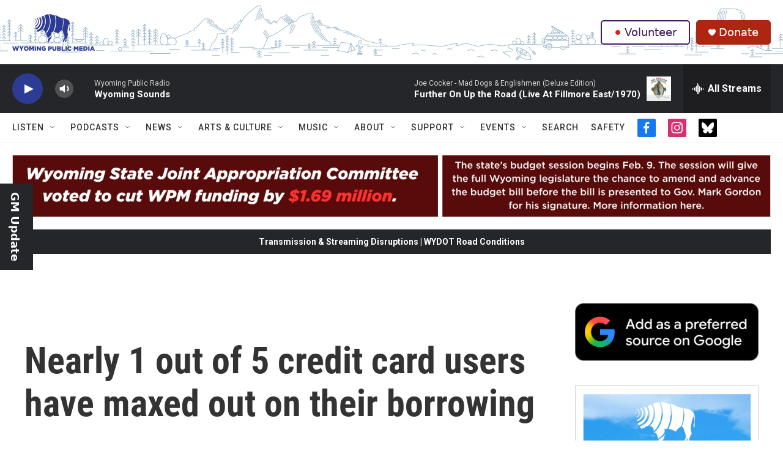

--- FILE ---
content_type: text/html; charset=utf-8
request_url: https://www.google.com/recaptcha/api2/aframe
body_size: 268
content:
<!DOCTYPE HTML><html><head><meta http-equiv="content-type" content="text/html; charset=UTF-8"></head><body><script nonce="5w7GaOodVTeZ8w3RC0Rn_A">/** Anti-fraud and anti-abuse applications only. See google.com/recaptcha */ try{var clients={'sodar':'https://pagead2.googlesyndication.com/pagead/sodar?'};window.addEventListener("message",function(a){try{if(a.source===window.parent){var b=JSON.parse(a.data);var c=clients[b['id']];if(c){var d=document.createElement('img');d.src=c+b['params']+'&rc='+(localStorage.getItem("rc::a")?sessionStorage.getItem("rc::b"):"");window.document.body.appendChild(d);sessionStorage.setItem("rc::e",parseInt(sessionStorage.getItem("rc::e")||0)+1);localStorage.setItem("rc::h",'1769107869250');}}}catch(b){}});window.parent.postMessage("_grecaptcha_ready", "*");}catch(b){}</script></body></html>